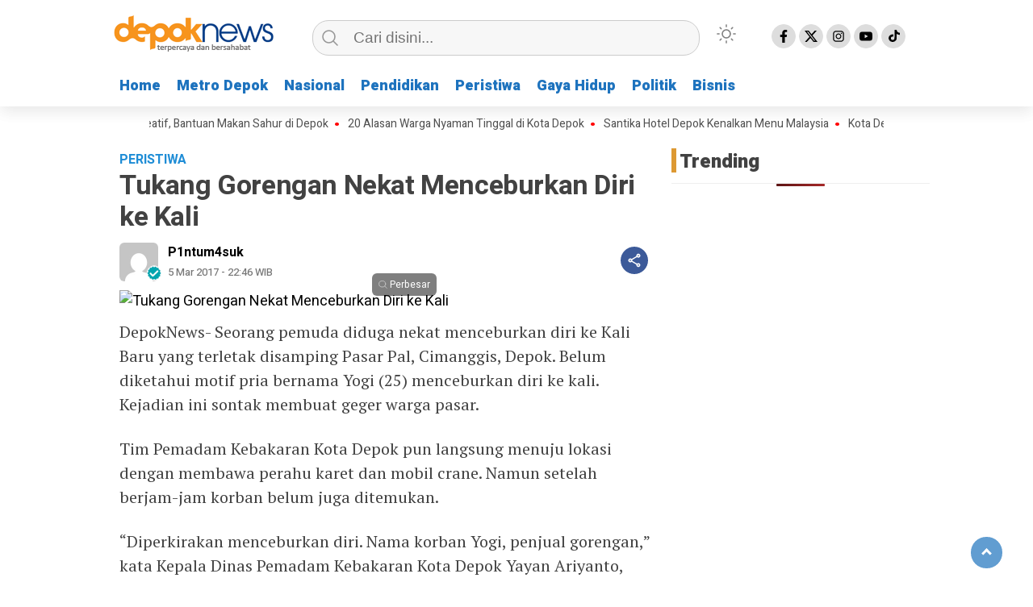

--- FILE ---
content_type: text/html; charset=UTF-8
request_url: https://depoknews.id/tukang-gorengan-nekat-menceburkan-diri-ke-kali/?noamp=mobile
body_size: 15227
content:
<!doctype html>
<html class="no-js" lang="en-US" prefix="og: http://ogp.me/ns# article: http://ogp.me/ns/article#" >
<head>
     <meta charset="UTF-8">  
     <link href="http://gmpg.org/xfn/11" rel="profile">
     <link href="https://depoknews.id/xmlrpc.php" rel="pingback">
     <meta http-equiv="x-ua-compatible" content="ie=edge">
     <meta content="width=device-width, initial-scale=1" name="viewport">
	 <meta name='robots' content='noindex, follow' />

	<!-- This site is optimized with the Yoast SEO plugin v26.4 - https://yoast.com/wordpress/plugins/seo/ -->
	<title>Tukang Gorengan Nekat Menceburkan Diri ke Kali - Depok News</title>
	<meta property="og:locale" content="en_US" />
	<meta property="og:type" content="article" />
	<meta property="og:title" content="Tukang Gorengan Nekat Menceburkan Diri ke Kali - Depok News" />
	<meta property="og:description" content="DepokNews- Seorang pemuda diduga nekat menceburkan diri ke Kali Baru yang terletak disamping Pasar Pal,..." />
	<meta property="og:url" content="https://depoknews.id/tukang-gorengan-nekat-menceburkan-diri-ke-kali/" />
	<meta property="og:site_name" content="Depok News" />
	<meta property="article:publisher" content="https://www.facebook.com/depoknewsid/" />
	<meta property="article:published_time" content="2017-03-05T15:46:45+00:00" />
	<meta name="author" content="P1ntum4suk" />
	<meta name="twitter:card" content="summary_large_image" />
	<meta name="twitter:label1" content="Written by" />
	<meta name="twitter:data1" content="P1ntum4suk" />
	<meta name="twitter:label2" content="Est. reading time" />
	<meta name="twitter:data2" content="1 minute" />
	<script type="application/ld+json" class="yoast-schema-graph">{"@context":"https://schema.org","@graph":[{"@type":"Article","@id":"https://depoknews.id/tukang-gorengan-nekat-menceburkan-diri-ke-kali/#article","isPartOf":{"@id":"https://depoknews.id/tukang-gorengan-nekat-menceburkan-diri-ke-kali/"},"author":{"name":"P1ntum4suk","@id":"https://depoknews.id/#/schema/person/0311c5c553e3888f7bb6e5240804ded0"},"headline":"Tukang Gorengan Nekat Menceburkan Diri ke Kali","datePublished":"2017-03-05T15:46:45+00:00","mainEntityOfPage":{"@id":"https://depoknews.id/tukang-gorengan-nekat-menceburkan-diri-ke-kali/"},"wordCount":137,"publisher":{"@id":"https://depoknews.id/#organization"},"image":{"@id":"https://depoknews.id/tukang-gorengan-nekat-menceburkan-diri-ke-kali/#primaryimage"},"thumbnailUrl":"","articleSection":["Peristiwa"],"inLanguage":"en-US"},{"@type":"WebPage","@id":"https://depoknews.id/tukang-gorengan-nekat-menceburkan-diri-ke-kali/","url":"https://depoknews.id/tukang-gorengan-nekat-menceburkan-diri-ke-kali/","name":"Tukang Gorengan Nekat Menceburkan Diri ke Kali - Depok News","isPartOf":{"@id":"https://depoknews.id/#website"},"primaryImageOfPage":{"@id":"https://depoknews.id/tukang-gorengan-nekat-menceburkan-diri-ke-kali/#primaryimage"},"image":{"@id":"https://depoknews.id/tukang-gorengan-nekat-menceburkan-diri-ke-kali/#primaryimage"},"thumbnailUrl":"","datePublished":"2017-03-05T15:46:45+00:00","breadcrumb":{"@id":"https://depoknews.id/tukang-gorengan-nekat-menceburkan-diri-ke-kali/#breadcrumb"},"inLanguage":"en-US","potentialAction":[{"@type":"ReadAction","target":["https://depoknews.id/tukang-gorengan-nekat-menceburkan-diri-ke-kali/"]}]},{"@type":"ImageObject","inLanguage":"en-US","@id":"https://depoknews.id/tukang-gorengan-nekat-menceburkan-diri-ke-kali/#primaryimage","url":"","contentUrl":""},{"@type":"BreadcrumbList","@id":"https://depoknews.id/tukang-gorengan-nekat-menceburkan-diri-ke-kali/#breadcrumb","itemListElement":[{"@type":"ListItem","position":1,"name":"Home","item":"https://depoknews.id/"},{"@type":"ListItem","position":2,"name":"Tukang Gorengan Nekat Menceburkan Diri ke Kali"}]},{"@type":"WebSite","@id":"https://depoknews.id/#website","url":"https://depoknews.id/","name":"Depok News","description":"terpercaya dan bersahabat","publisher":{"@id":"https://depoknews.id/#organization"},"potentialAction":[{"@type":"SearchAction","target":{"@type":"EntryPoint","urlTemplate":"https://depoknews.id/?s={search_term_string}"},"query-input":{"@type":"PropertyValueSpecification","valueRequired":true,"valueName":"search_term_string"}}],"inLanguage":"en-US"},{"@type":"Organization","@id":"https://depoknews.id/#organization","name":"Depok News","url":"https://depoknews.id/","logo":{"@type":"ImageObject","inLanguage":"en-US","@id":"https://depoknews.id/#/schema/logo/image/","url":"https://depoknews.id/wp-content/uploads/2024/09/Depok-news-2.png","contentUrl":"https://depoknews.id/wp-content/uploads/2024/09/Depok-news-2.png","width":208,"height":61,"caption":"Depok News"},"image":{"@id":"https://depoknews.id/#/schema/logo/image/"},"sameAs":["https://www.facebook.com/depoknewsid/"]},{"@type":"Person","@id":"https://depoknews.id/#/schema/person/0311c5c553e3888f7bb6e5240804ded0","name":"P1ntum4suk","image":{"@type":"ImageObject","inLanguage":"en-US","@id":"https://depoknews.id/#/schema/person/image/","url":"https://secure.gravatar.com/avatar/911d445a940713ca899887e35226c84b2d24c01c430e22cf1b9f2f0d6ebbb862?s=96&d=mm&r=g","contentUrl":"https://secure.gravatar.com/avatar/911d445a940713ca899887e35226c84b2d24c01c430e22cf1b9f2f0d6ebbb862?s=96&d=mm&r=g","caption":"P1ntum4suk"},"url":"https://depoknews.id/author/p1ntum4suk/"}]}</script>
	<!-- / Yoast SEO plugin. -->


<link rel='dns-prefetch' href='//cdnjs.cloudflare.com' />
<link rel="alternate" type="application/rss+xml" title="Depok News &raquo; Feed" href="https://depoknews.id/feed/" />
<link rel="alternate" type="application/rss+xml" title="Depok News &raquo; Comments Feed" href="https://depoknews.id/comments/feed/" />
<link rel="alternate" title="oEmbed (JSON)" type="application/json+oembed" href="https://depoknews.id/wp-json/oembed/1.0/embed?url=https%3A%2F%2Fdepoknews.id%2Ftukang-gorengan-nekat-menceburkan-diri-ke-kali%2F" />
<link rel="alternate" title="oEmbed (XML)" type="text/xml+oembed" href="https://depoknews.id/wp-json/oembed/1.0/embed?url=https%3A%2F%2Fdepoknews.id%2Ftukang-gorengan-nekat-menceburkan-diri-ke-kali%2F&#038;format=xml" />
<style id='wp-img-auto-sizes-contain-inline-css' type='text/css'>
img:is([sizes=auto i],[sizes^="auto," i]){contain-intrinsic-size:3000px 1500px}
/*# sourceURL=wp-img-auto-sizes-contain-inline-css */
</style>
<style id='wp-emoji-styles-inline-css' type='text/css'>

	img.wp-smiley, img.emoji {
		display: inline !important;
		border: none !important;
		box-shadow: none !important;
		height: 1em !important;
		width: 1em !important;
		margin: 0 0.07em !important;
		vertical-align: -0.1em !important;
		background: none !important;
		padding: 0 !important;
	}
/*# sourceURL=wp-emoji-styles-inline-css */
</style>
<style id='classic-theme-styles-inline-css' type='text/css'>
/*! This file is auto-generated */
.wp-block-button__link{color:#fff;background-color:#32373c;border-radius:9999px;box-shadow:none;text-decoration:none;padding:calc(.667em + 2px) calc(1.333em + 2px);font-size:1.125em}.wp-block-file__button{background:#32373c;color:#fff;text-decoration:none}
/*# sourceURL=/wp-includes/css/classic-themes.min.css */
</style>
<link rel='stylesheet' id='lbwps-styles-photoswipe5-main-css' href='https://depoknews.id/wp-content/plugins/lightbox-photoswipe/assets/ps5/styles/main.css?ver=5.7.3'  media='all' />
<link rel='stylesheet' id='wordpress-popular-posts-css-css' href='https://depoknews.id/wp-content/plugins/wordpress-popular-posts/assets/css/wpp.css?ver=6.4.2'  media='all' />
<link rel='stylesheet' id='styleku-css' href='https://depoknews.id/wp-content/themes/kibaran/style.css?ver=2.7.5'  media='all' />
<link rel='stylesheet' id='owlcss-css' href='https://depoknews.id/wp-content/themes/kibaran/css/owl.carousel.min.css?ver=2.7.5'  media='all' />
<link rel='stylesheet' id='lightslidercss-css' href='https://depoknews.id/wp-content/themes/kibaran/css/lightslider.min.css?ver=1.1'  media='all' />
<link rel='stylesheet' id='font-awesome-css' href='https://cdnjs.cloudflare.com/ajax/libs/font-awesome/6.0.0-beta3/css/all.min.css?ver=6.9'  media='all' />
<script  src="https://depoknews.id/?bac82f2740ccec912baf34ab22740087&amp;ver=6.9" id="bac82f2740ccec912baf34ab22740087-js"></script>
<script type="application/json" id="wpp-json">

{"sampling_active":0,"sampling_rate":100,"ajax_url":"https:\/\/depoknews.id\/wp-json\/wordpress-popular-posts\/v1\/popular-posts","api_url":"https:\/\/depoknews.id\/wp-json\/wordpress-popular-posts","ID":105467,"token":"4f6c51e7b3","lang":0,"debug":0}
//# sourceURL=wpp-json

</script>
<script  src="https://depoknews.id/wp-content/plugins/wordpress-popular-posts/assets/js/wpp.min.js?ver=6.4.2" id="wpp-js-js"></script>
<script  src="https://depoknews.id/wp-includes/js/jquery/jquery.min.js?ver=3.7.1" id="jquery-core-js"></script>
<script  src="https://depoknews.id/wp-content/themes/kibaran/js/owl.carousel.min.js?ver=1" id="owljs-js"></script>
<script  src="https://depoknews.id/wp-content/themes/kibaran/js/readingtime.js?ver=1" id="readingtime-js"></script>
<script  src="https://depoknews.id/wp-content/themes/kibaran/js/jquery.marquee.min.js?ver=1" id="script-marquee-js"></script>
<script  src="https://depoknews.id/wp-content/themes/kibaran/js/lightslider.min.js?ver=6.9" id="lightslider-js"></script>
<script  src="https://depoknews.id/wp-content/themes/kibaran/js/clipboard.min.js?ver=6.9" id="clipboardjs-js"></script>
<link rel="https://api.w.org/" href="https://depoknews.id/wp-json/" /><link rel="alternate" title="JSON" type="application/json" href="https://depoknews.id/wp-json/wp/v2/posts/105467" /><link rel="EditURI" type="application/rsd+xml" title="RSD" href="https://depoknews.id/xmlrpc.php?rsd" />
<meta name="generator" content="WordPress 6.9" />
<link rel='shortlink' href='https://depoknews.id/?p=105467' />
<meta property="fb:app_id" content=""/><meta property="og:title" name="og:title" content="Tukang Gorengan Nekat Menceburkan Diri ke Kali" />
<meta property="og:type" name="og:type" content="article" />
<meta property="og:url" name="og:url" content="https://depoknews.id/tukang-gorengan-nekat-menceburkan-diri-ke-kali/" />
<meta property="og:description" name="og:description" content="DepokNews- Seorang pemuda diduga nekat menceburkan diri ke Kali Baru yang terletak disamping Pasar Pal,..." />
<meta property="og:locale" name="og:locale" content="en_US" />
<meta property="og:site_name" name="og:site_name" content="Depok News" />
<meta property="twitter:card" name="twitter:card" content="summary_large_image" />
<meta property="article:section" name="article:section" content="Peristiwa" />
<meta property="article:published_time" name="article:published_time" content="2017-03-05T22:46:45+07:00" />
<meta property="article:modified_time" name="article:modified_time" content="2017-03-05T22:46:45+07:00" />
<meta property="article:author" name="article:author" content="https://depoknews.id/author/p1ntum4suk/" />
            <style id="wpp-loading-animation-styles">@-webkit-keyframes bgslide{from{background-position-x:0}to{background-position-x:-200%}}@keyframes bgslide{from{background-position-x:0}to{background-position-x:-200%}}.wpp-widget-placeholder,.wpp-widget-block-placeholder,.wpp-shortcode-placeholder{margin:0 auto;width:60px;height:3px;background:#dd3737;background:linear-gradient(90deg,#dd3737 0%,#571313 10%,#dd3737 100%);background-size:200% auto;border-radius:3px;-webkit-animation:bgslide 1s infinite linear;animation:bgslide 1s infinite linear}</style>
                <style type="text/css" id="custom-theme-css">
    :root {
          --themecolor: #1e73be;
                  --sidemenubackg: #ffffff;
                  --menuutama1: #1e73be;
                      --listmenu: #db6d0d;
                      --warnascrolltop: #1e73be;
                  --ornament1: #dd9933;
              --ornament2: #1e73be;
              --warnatombol: #1e73be;
        }
    [data-theme=dark] {
        --iconbackgfooter:  #ddd;
        --warnaheader: #0C0D0D;
        --warnabackgroundbody: #0C0D0D;
        --sidemenubackg: #181A1B;
        --iconbackg:  #ddd;
        --menuutama1: #DAD9D8;
        --listmenu:  #D13438;
        --warnabackgroundfooter: #181A1B;
    }
    </style>
<link rel="icon" href="https://depoknews.id/wp-content/uploads/2022/07/cropped-cropped-logo-depok-news-baru-ok1-32x32.png" sizes="32x32" />
<link rel="icon" href="https://depoknews.id/wp-content/uploads/2022/07/cropped-cropped-logo-depok-news-baru-ok1-192x192.png" sizes="192x192" />
<link rel="apple-touch-icon" href="https://depoknews.id/wp-content/uploads/2022/07/cropped-cropped-logo-depok-news-baru-ok1-180x180.png" />
<meta name="msapplication-TileImage" content="https://depoknews.id/wp-content/uploads/2022/07/cropped-cropped-logo-depok-news-baru-ok1-270x270.png" />
	 <meta content='#1e73be' name='theme-color'/> 
	    <style>
	        .logged-in header{
            top: 0 !important;
        }
			
	
					
			
	
			
				@media screen and (max-width: 750px) { #sidebar-right { display: none } }

		</style>
		
<style id='global-styles-inline-css' type='text/css'>
:root{--wp--preset--aspect-ratio--square: 1;--wp--preset--aspect-ratio--4-3: 4/3;--wp--preset--aspect-ratio--3-4: 3/4;--wp--preset--aspect-ratio--3-2: 3/2;--wp--preset--aspect-ratio--2-3: 2/3;--wp--preset--aspect-ratio--16-9: 16/9;--wp--preset--aspect-ratio--9-16: 9/16;--wp--preset--color--black: #000000;--wp--preset--color--cyan-bluish-gray: #abb8c3;--wp--preset--color--white: #ffffff;--wp--preset--color--pale-pink: #f78da7;--wp--preset--color--vivid-red: #cf2e2e;--wp--preset--color--luminous-vivid-orange: #ff6900;--wp--preset--color--luminous-vivid-amber: #fcb900;--wp--preset--color--light-green-cyan: #7bdcb5;--wp--preset--color--vivid-green-cyan: #00d084;--wp--preset--color--pale-cyan-blue: #8ed1fc;--wp--preset--color--vivid-cyan-blue: #0693e3;--wp--preset--color--vivid-purple: #9b51e0;--wp--preset--gradient--vivid-cyan-blue-to-vivid-purple: linear-gradient(135deg,rgb(6,147,227) 0%,rgb(155,81,224) 100%);--wp--preset--gradient--light-green-cyan-to-vivid-green-cyan: linear-gradient(135deg,rgb(122,220,180) 0%,rgb(0,208,130) 100%);--wp--preset--gradient--luminous-vivid-amber-to-luminous-vivid-orange: linear-gradient(135deg,rgb(252,185,0) 0%,rgb(255,105,0) 100%);--wp--preset--gradient--luminous-vivid-orange-to-vivid-red: linear-gradient(135deg,rgb(255,105,0) 0%,rgb(207,46,46) 100%);--wp--preset--gradient--very-light-gray-to-cyan-bluish-gray: linear-gradient(135deg,rgb(238,238,238) 0%,rgb(169,184,195) 100%);--wp--preset--gradient--cool-to-warm-spectrum: linear-gradient(135deg,rgb(74,234,220) 0%,rgb(151,120,209) 20%,rgb(207,42,186) 40%,rgb(238,44,130) 60%,rgb(251,105,98) 80%,rgb(254,248,76) 100%);--wp--preset--gradient--blush-light-purple: linear-gradient(135deg,rgb(255,206,236) 0%,rgb(152,150,240) 100%);--wp--preset--gradient--blush-bordeaux: linear-gradient(135deg,rgb(254,205,165) 0%,rgb(254,45,45) 50%,rgb(107,0,62) 100%);--wp--preset--gradient--luminous-dusk: linear-gradient(135deg,rgb(255,203,112) 0%,rgb(199,81,192) 50%,rgb(65,88,208) 100%);--wp--preset--gradient--pale-ocean: linear-gradient(135deg,rgb(255,245,203) 0%,rgb(182,227,212) 50%,rgb(51,167,181) 100%);--wp--preset--gradient--electric-grass: linear-gradient(135deg,rgb(202,248,128) 0%,rgb(113,206,126) 100%);--wp--preset--gradient--midnight: linear-gradient(135deg,rgb(2,3,129) 0%,rgb(40,116,252) 100%);--wp--preset--font-size--small: 13px;--wp--preset--font-size--medium: 20px;--wp--preset--font-size--large: 36px;--wp--preset--font-size--x-large: 42px;--wp--preset--spacing--20: 0.44rem;--wp--preset--spacing--30: 0.67rem;--wp--preset--spacing--40: 1rem;--wp--preset--spacing--50: 1.5rem;--wp--preset--spacing--60: 2.25rem;--wp--preset--spacing--70: 3.38rem;--wp--preset--spacing--80: 5.06rem;--wp--preset--shadow--natural: 6px 6px 9px rgba(0, 0, 0, 0.2);--wp--preset--shadow--deep: 12px 12px 50px rgba(0, 0, 0, 0.4);--wp--preset--shadow--sharp: 6px 6px 0px rgba(0, 0, 0, 0.2);--wp--preset--shadow--outlined: 6px 6px 0px -3px rgb(255, 255, 255), 6px 6px rgb(0, 0, 0);--wp--preset--shadow--crisp: 6px 6px 0px rgb(0, 0, 0);}:where(.is-layout-flex){gap: 0.5em;}:where(.is-layout-grid){gap: 0.5em;}body .is-layout-flex{display: flex;}.is-layout-flex{flex-wrap: wrap;align-items: center;}.is-layout-flex > :is(*, div){margin: 0;}body .is-layout-grid{display: grid;}.is-layout-grid > :is(*, div){margin: 0;}:where(.wp-block-columns.is-layout-flex){gap: 2em;}:where(.wp-block-columns.is-layout-grid){gap: 2em;}:where(.wp-block-post-template.is-layout-flex){gap: 1.25em;}:where(.wp-block-post-template.is-layout-grid){gap: 1.25em;}.has-black-color{color: var(--wp--preset--color--black) !important;}.has-cyan-bluish-gray-color{color: var(--wp--preset--color--cyan-bluish-gray) !important;}.has-white-color{color: var(--wp--preset--color--white) !important;}.has-pale-pink-color{color: var(--wp--preset--color--pale-pink) !important;}.has-vivid-red-color{color: var(--wp--preset--color--vivid-red) !important;}.has-luminous-vivid-orange-color{color: var(--wp--preset--color--luminous-vivid-orange) !important;}.has-luminous-vivid-amber-color{color: var(--wp--preset--color--luminous-vivid-amber) !important;}.has-light-green-cyan-color{color: var(--wp--preset--color--light-green-cyan) !important;}.has-vivid-green-cyan-color{color: var(--wp--preset--color--vivid-green-cyan) !important;}.has-pale-cyan-blue-color{color: var(--wp--preset--color--pale-cyan-blue) !important;}.has-vivid-cyan-blue-color{color: var(--wp--preset--color--vivid-cyan-blue) !important;}.has-vivid-purple-color{color: var(--wp--preset--color--vivid-purple) !important;}.has-black-background-color{background-color: var(--wp--preset--color--black) !important;}.has-cyan-bluish-gray-background-color{background-color: var(--wp--preset--color--cyan-bluish-gray) !important;}.has-white-background-color{background-color: var(--wp--preset--color--white) !important;}.has-pale-pink-background-color{background-color: var(--wp--preset--color--pale-pink) !important;}.has-vivid-red-background-color{background-color: var(--wp--preset--color--vivid-red) !important;}.has-luminous-vivid-orange-background-color{background-color: var(--wp--preset--color--luminous-vivid-orange) !important;}.has-luminous-vivid-amber-background-color{background-color: var(--wp--preset--color--luminous-vivid-amber) !important;}.has-light-green-cyan-background-color{background-color: var(--wp--preset--color--light-green-cyan) !important;}.has-vivid-green-cyan-background-color{background-color: var(--wp--preset--color--vivid-green-cyan) !important;}.has-pale-cyan-blue-background-color{background-color: var(--wp--preset--color--pale-cyan-blue) !important;}.has-vivid-cyan-blue-background-color{background-color: var(--wp--preset--color--vivid-cyan-blue) !important;}.has-vivid-purple-background-color{background-color: var(--wp--preset--color--vivid-purple) !important;}.has-black-border-color{border-color: var(--wp--preset--color--black) !important;}.has-cyan-bluish-gray-border-color{border-color: var(--wp--preset--color--cyan-bluish-gray) !important;}.has-white-border-color{border-color: var(--wp--preset--color--white) !important;}.has-pale-pink-border-color{border-color: var(--wp--preset--color--pale-pink) !important;}.has-vivid-red-border-color{border-color: var(--wp--preset--color--vivid-red) !important;}.has-luminous-vivid-orange-border-color{border-color: var(--wp--preset--color--luminous-vivid-orange) !important;}.has-luminous-vivid-amber-border-color{border-color: var(--wp--preset--color--luminous-vivid-amber) !important;}.has-light-green-cyan-border-color{border-color: var(--wp--preset--color--light-green-cyan) !important;}.has-vivid-green-cyan-border-color{border-color: var(--wp--preset--color--vivid-green-cyan) !important;}.has-pale-cyan-blue-border-color{border-color: var(--wp--preset--color--pale-cyan-blue) !important;}.has-vivid-cyan-blue-border-color{border-color: var(--wp--preset--color--vivid-cyan-blue) !important;}.has-vivid-purple-border-color{border-color: var(--wp--preset--color--vivid-purple) !important;}.has-vivid-cyan-blue-to-vivid-purple-gradient-background{background: var(--wp--preset--gradient--vivid-cyan-blue-to-vivid-purple) !important;}.has-light-green-cyan-to-vivid-green-cyan-gradient-background{background: var(--wp--preset--gradient--light-green-cyan-to-vivid-green-cyan) !important;}.has-luminous-vivid-amber-to-luminous-vivid-orange-gradient-background{background: var(--wp--preset--gradient--luminous-vivid-amber-to-luminous-vivid-orange) !important;}.has-luminous-vivid-orange-to-vivid-red-gradient-background{background: var(--wp--preset--gradient--luminous-vivid-orange-to-vivid-red) !important;}.has-very-light-gray-to-cyan-bluish-gray-gradient-background{background: var(--wp--preset--gradient--very-light-gray-to-cyan-bluish-gray) !important;}.has-cool-to-warm-spectrum-gradient-background{background: var(--wp--preset--gradient--cool-to-warm-spectrum) !important;}.has-blush-light-purple-gradient-background{background: var(--wp--preset--gradient--blush-light-purple) !important;}.has-blush-bordeaux-gradient-background{background: var(--wp--preset--gradient--blush-bordeaux) !important;}.has-luminous-dusk-gradient-background{background: var(--wp--preset--gradient--luminous-dusk) !important;}.has-pale-ocean-gradient-background{background: var(--wp--preset--gradient--pale-ocean) !important;}.has-electric-grass-gradient-background{background: var(--wp--preset--gradient--electric-grass) !important;}.has-midnight-gradient-background{background: var(--wp--preset--gradient--midnight) !important;}.has-small-font-size{font-size: var(--wp--preset--font-size--small) !important;}.has-medium-font-size{font-size: var(--wp--preset--font-size--medium) !important;}.has-large-font-size{font-size: var(--wp--preset--font-size--large) !important;}.has-x-large-font-size{font-size: var(--wp--preset--font-size--x-large) !important;}
/*# sourceURL=global-styles-inline-css */
</style>
<link rel='stylesheet' id='dashicons-css' href='https://depoknews.id/wp-includes/css/dashicons.min.css?ver=6.9'  media='all' />
<link rel='stylesheet' id='thickbox-css' href='https://depoknews.id/wp-includes/js/thickbox/thickbox.css?ver=6.9'  media='all' />
</head>
<body class="wp-singular post-template-default single single-post postid-105467 single-format-standard wp-custom-logo wp-theme-kibaran" >
	 	<script>
// Get the modal
var modal = document.getElementById('sidebar-banner-mobile-bawah');

// When the user clicks anywhere outside of the modal, close it
window.onclick = function(event) {
  if (event.target == modal) {
    modal.style.display = "none";
  }
}
</script>

<div id="sidebar-banner-mobile-bawah">
			<div>
			
		</div><!-- sidebar-banner-mobile-bawah WRAP -->
</div><!-- sidebar-banner-mobile-bawah BANNER -->	<header>
				<div class="hamburger-button">
			<p class="atas"></p>
			<p class="tengah"></p>
			<p class="bawah"></p>
		</div>
		<div class="mobile-menu-kiri-wrap">
			<p class="judul-menu">
				Menu <span class="close-button-hamburger">&#10006;</span>
			</p>
			<div class="container">
				<div class="modegelap">
					Dark Mode				</div>
  <label class="switch" for="checkbox">
    <input type="checkbox" class="tombolmodegelap" id="checkbox" />
    <div class="slider round"></div>
  </label>
			</div>
			
					
		<div class="menu-menu1-container"><ul id="menu-menu1" class="mobile-menu-kiri"><li id="menu-item-22" class="menu-item menu-item-type-custom menu-item-object-custom menu-item-home menu-item-22"><a href="https://depoknews.id/">Home</a></li>
<li id="menu-item-109742" class="menu-item menu-item-type-custom menu-item-object-custom menu-item-109742"><a href="https://depoknews.id/category/metrodepok/">Metro Depok</a></li>
<li id="menu-item-109743" class="menu-item menu-item-type-custom menu-item-object-custom menu-item-109743"><a href="https://depoknews.id/category/nasional/">Nasional</a></li>
<li id="menu-item-109744" class="menu-item menu-item-type-custom menu-item-object-custom menu-item-109744"><a href="https://depoknews.id/category/pendidikan/">Pendidikan</a></li>
<li id="menu-item-109740" class="menu-item menu-item-type-custom menu-item-object-custom menu-item-109740"><a href="https://depoknews.id/category/peristiwa/">Peristiwa</a></li>
<li id="menu-item-109741" class="menu-item menu-item-type-custom menu-item-object-custom menu-item-109741"><a href="https://depoknews.id/category/gaya-hidup/">Gaya Hidup</a></li>
<li id="menu-item-125276" class="menu-item menu-item-type-custom menu-item-object-custom menu-item-125276"><a href="https://www.depoknews.id/category/politik/">Politik</a></li>
<li id="menu-item-145697" class="menu-item menu-item-type-taxonomy menu-item-object-category menu-item-145697"><a href="https://depoknews.id/category/bisnis/">Bisnis</a></li>
</ul></div>				<p class="copyright-mobile">
					Copyright ©2026 Depok News All Rights Reserved				
			</p>
		</div>
				<div class="fixed-wrap">
	<a id="logo" href="https://depoknews.id/ " rel="home"> <img src="https://depoknews.id/wp-content/uploads/2024/09/Depok-news-2.png" alt="logo"></a>		<form method="get" id="searchform" class="searchform themeform" action="https://depoknews.id/">
  <div> <input type="text" class="search" name="s" placeholder="Cari disini..." value="" /> <input type="submit" id="searchsubmit" /></div></form>   
			<div class="containerdua">
				
  <label class="switch" for="checkbox">
    <input type="checkbox" class="tombolmodegelap" id="checkbox" />
    <div class="gelapterang"></div>
  </label>
</div>
			
	<div id="search-mobile-button">
			</div><div id="media-sosial-header">
						<a target="_blank" title="Facebook" class="fb" href="https://www.facebook.com/depoknewsid/"></a> 						<a target="_blank" title="Twitter" class="twitter" href="https://twitter.com/depoknews?lang=en"></a> 						<a target="_blank" title="Instagram" class="instagram" href="https://www.instagram.com/depoknewsid/?hl=en"></a> 						<a target="_blank" title="Youtube" class="youtube" href="https://www.youtube.com/@depoknewstv3452?app=desktop"></a> 						<a target="_blank" title="Tiktok" class="tiktok" href="https://www.tiktok.com/@depoknews"></a> 	</div><div class="clr"></div>		

		<button id="geserkiri" type="button"></button><div class="menu-menu1-container"><ul id="menu-utama" class="menu-utama"><li class="menu-item menu-item-type-custom menu-item-object-custom menu-item-home menu-item-22"><a href="https://depoknews.id/">Home</a></li>
<li class="menu-item menu-item-type-custom menu-item-object-custom menu-item-109742"><a href="https://depoknews.id/category/metrodepok/">Metro Depok</a></li>
<li class="menu-item menu-item-type-custom menu-item-object-custom menu-item-109743"><a href="https://depoknews.id/category/nasional/">Nasional</a></li>
<li class="menu-item menu-item-type-custom menu-item-object-custom menu-item-109744"><a href="https://depoknews.id/category/pendidikan/">Pendidikan</a></li>
<li class="menu-item menu-item-type-custom menu-item-object-custom menu-item-109740"><a href="https://depoknews.id/category/peristiwa/">Peristiwa</a></li>
<li class="menu-item menu-item-type-custom menu-item-object-custom menu-item-109741"><a href="https://depoknews.id/category/gaya-hidup/">Gaya Hidup</a></li>
<li class="menu-item menu-item-type-custom menu-item-object-custom menu-item-125276"><a href="https://www.depoknews.id/category/politik/">Politik</a></li>
<li class="menu-item menu-item-type-taxonomy menu-item-object-category menu-item-145697"><a href="https://depoknews.id/category/bisnis/">Bisnis</a></li>
</ul></div>			
	<script type="text/javascript">jQuery(document).ready(function ($) {
$(document).ready(function() {
  var $header = $("header"),
      $clone = $header.before($header.clone().addClass("clone"));

  $(window).on("scroll", function() {
    var fromTop = $("body").scrollTop();
    $('body').toggleClass("down", (fromTop > 200));
  });


const toggleSwitch = document.querySelector('.tombolmodegelap');
const currentTheme = localStorage.getItem('theme');

if (currentTheme) {
    document.documentElement.setAttribute('data-theme', currentTheme);
  
    if (currentTheme === 'dark') {
        toggleSwitch.checked = true;
    }
}

function switchTheme(e) {
    if (e.target.checked) {
        document.documentElement.setAttribute('data-theme', 'dark');
        localStorage.setItem('theme', 'dark');
    }
    else {        document.documentElement.setAttribute('data-theme', 'light');
          localStorage.setItem('theme', 'light');
    }    
}

toggleSwitch.addEventListener('change', switchTheme, false);

const collection = document.querySelector(".sidebar-single-wrap");
if (collection !== null) {
collection.style.top = "140px";
}
const collection2 = document.querySelector(".sidebar-category-wrap");
if (collection2 !== null) {
collection2.style.top = "140px";
}


});
});</script>
<button id="geserkanan" type="button"></button>
		</div>	
	</header>
	<div class="add-height"></div><!-- add-height -->
	<!-- marquee -->
	<div class="marquee">
			 <a href="https://depoknews.id/ide-keren-dan-kreatif-bantuan-makan-sahur-di-depok/">Ide Keren dan Kreatif, Bantuan Makan Sahur di Depok</a>   
                    	 <a href="https://depoknews.id/20-alasan-warga-nyaman-tinggal-di-kota-depok/">20 Alasan Warga Nyaman Tinggal di Kota Depok</a>   
                    	 <a href="https://depoknews.id/santika-hotel-depok-kenalkan-menu-malaysia/">Santika Hotel Depok Kenalkan Menu Malaysia</a>   
                    	 <a href="https://depoknews.id/kota-depok-masuk-zona-rawan-narkoba/">Kota Depok Masuk Zona Rawan Narkoba</a>   
                    	 <a href="https://depoknews.id/duh-ada-3700-perceraian-di-depok-selama-2016-media-sosial-menjadi-penyebab-utama/">Duh! Ada 3700 Perceraian Di Depok Selama 2016, Media Sosial Menjadi Penyebab Utama</a>   
                    		</div>  <!-- akhir div marquee -->

						
	<script>
// Get the modal
var modal = document.getElementById('sticky_ads_right');

// When the user clicks anywhere outside of the modal, close it
window.onclick = function(event) {
  if (event.target == modal) {
    modal.style.display = "none";
  }
}
</script>


<div id="sidebar-banner-160x600-kanan">

		
	<div>

			

		</div><!-- sidebar-banner-160x600-kanan WRAP -->


</div><!-- sidebar-banner-160x600-kanan BANNER -->
<script>
// Get the modal
var modal2 = document.getElementById('sticky_ads_left');

// When the user clicks anywhere outside of the modal, close it
window.onclick = function(event) {
  if (event.target == modal2) {
    modal2.style.display = "none";
  }
}
</script>


<div id="sidebar-banner-160x600-kiri">

		
	<div>

			

		</div><!-- sidebar-banner-160x600-kiri WRAP -->


</div><!-- sidebar-banner-160x600-kiri BANNER --><div id="single-wrap">
		<div class="single-article" id="post-103228" class="class-name post-103228 post type-post status-publish format-standard has-post-thumbnail hentry category-metrodepok tag-depok tag-perceraian-di-depok">
<p class="single-kategori">
Peristiwa</p>
<h1>Tukang Gorengan Nekat Menceburkan Diri ke Kali</h1>
<div class="info-post">
	<div class="info-box">
		<div class="author-box">
			<div class="author-flex">		
				<div class="author-avatar">
					<img alt='' src='https://secure.gravatar.com/avatar/911d445a940713ca899887e35226c84b2d24c01c430e22cf1b9f2f0d6ebbb862?s=96&#038;d=mm&#038;r=g' srcset='https://secure.gravatar.com/avatar/911d445a940713ca899887e35226c84b2d24c01c430e22cf1b9f2f0d6ebbb862?s=192&#038;d=mm&#038;r=g 2x' class='avatar avatar-96 photo' height='96' width='96' decoding='async'/><img src="https://depoknews.id/wp-content/themes/kibaran/images/badge-check-verify.png" class="badge-check-author" alt="badge-check">
				</div>
				<div class="author-name-box">
					<div class="author-name-flex">
						<div class="author-name">
							<a href="https://depoknews.id/author/p1ntum4suk/" title="Posts by P1ntum4suk" rel="author">P1ntum4suk</a>						</div>			
					</div>
					<div class="prop-pos">
						<time class="timepost">
		                											5 Mar 2017 															     - 																	 22:46</span>
									 WIB						</time>
					</div>
				</div>
			</div>
		</div>
		<div class="share-box">
			<div class="pjs-content-share list-right">
										<button id="share-modal" data-modal="pjs-popupwrap" aria-label="Share"><svg xmlns="http://www.w3.org/2000/svg" height="24px" viewBox="0 0 24 24" width="24px" fill="currentColor"><path d="M0 0h24v24H0V0z" fill="none"/><path d="M18 16.08c-.76 0-1.44.3-1.96.77L8.91 12.7c.05-.23.09-.46.09-.7s-.04-.47-.09-.7l7.05-4.11c.54.5 1.25.81 2.04.81 1.66 0 3-1.34 3-3s-1.34-3-3-3-3 1.34-3 3c0 .24.04.47.09.7L8.04 9.81C7.5 9.31 6.79 9 6 9c-1.66 0-3 1.34-3 3s1.34 3 3 3c.79 0 1.5-.31 2.04-.81l7.12 4.16c-.05.21-.08.43-.08.65 0 1.61 1.31 2.92 2.92 2.92s2.92-1.31 2.92-2.92c0-1.61-1.31-2.92-2.92-2.92zM18 4c.55 0 1 .45 1 1s-.45 1-1 1-1-.45-1-1 .45-1 1-1zM6 13c-.55 0-1-.45-1-1s.45-1 1-1 1 .45 1 1-.45 1-1 1zm12 7.02c-.55 0-1-.45-1-1s.45-1 1-1 1 .45 1 1-.45 1-1 1z"/></svg></button><div id="pjs-popupwrap" class="pjs-share-popup"><div class="pjs-modalbg close-modal"></div><div class="pjs-in-popup clearfix"><span class="idt-xclose close-modal">&times;</span><h4 class="main-textshare">Tukang Gorengan Nekat Menceburkan Diri ke Kali</h4><div class="content-share"><div class="second-textshare">Share this article</div><ul class="pjs-socialicon-share"><li class="facebook"><a href="https://www.facebook.com/sharer/sharer.php?u=https%3A%2F%2Fdepoknews.id%2Ftukang-gorengan-nekat-menceburkan-diri-ke-kali%2F" target="_blank" rel="nofollow" data-title="Facebook" title="Facebook"><svg xmlns="http://www.w3.org/2000/svg" width="0.63em" height="1em" viewBox="0 0 320 512"><path fill="currentColor" d="m279.14 288l14.22-92.66h-88.91v-60.13c0-25.35 12.42-50.06 52.24-50.06h40.42V6.26S260.43 0 225.36 0c-73.22 0-121.08 44.38-121.08 124.72v70.62H22.89V288h81.39v224h100.17V288z"/></svg></a></li><li class="twitter"><a href="https://twitter.com/intent/tweet?url=https%3A%2F%2Fdepoknews.id%2Ftukang-gorengan-nekat-menceburkan-diri-ke-kali%2F&amp;text=Tukang%20Gorengan%20Nekat%20Menceburkan%20Diri%20ke%20Kali" target="_blank" rel="nofollow" data-title="Twitter" title="Twitter"><svg xmlns="http://www.w3.org/2000/svg" width="24" height="24" viewBox="0 0 24 24"><path fill="currentColor" d="M18.205 2.25h3.308l-7.227 8.26l8.502 11.24H16.13l-5.214-6.817L4.95 21.75H1.64l7.73-8.835L1.215 2.25H8.04l4.713 6.231l5.45-6.231Zm-1.161 17.52h1.833L7.045 4.126H5.078L17.044 19.77Z"/></svg></a></li><li class="telegram"><a href="https://t.me/share/url?url=https%3A%2F%2Fdepoknews.id%2Ftukang-gorengan-nekat-menceburkan-diri-ke-kali%2F&amp;text=Tukang%20Gorengan%20Nekat%20Menceburkan%20Diri%20ke%20Kali" target="_blank" rel="nofollow" data-title="Telegram" title="Telegram"><svg xmlns="http://www.w3.org/2000/svg" width="0.88em" height="1em" viewBox="0 0 448 512"><path fill="currentColor" d="m446.7 98.6l-67.6 318.8c-5.1 22.5-18.4 28.1-37.3 17.5l-103-75.9l-49.7 47.8c-5.5 5.5-10.1 10.1-20.7 10.1l7.4-104.9l190.9-172.5c8.3-7.4-1.8-11.5-12.9-4.1L117.8 284L16.2 252.2c-22.1-6.9-22.5-22.1 4.6-32.7L418.2 66.4c18.4-6.9 34.5 4.1 28.5 32.2z"/></svg></a></li><li class="pinterest"><a href="https://pinterest.com/pin/create/button/?url=https%3A%2F%2Fdepoknews.id%2Ftukang-gorengan-nekat-menceburkan-diri-ke-kali%2F&amp;desciption=Tukang%20Gorengan%20Nekat%20Menceburkan%20Diri%20ke%20Kali&amp;media=" target="_blank" rel="nofollow" data-title="Pin" title="Pin"><svg xmlns="http://www.w3.org/2000/svg" width="24" height="24" viewBox="-4.5 -2 24 24"><path fill="currentColor" d="M6.17 13.097c-.506 2.726-1.122 5.34-2.95 6.705c-.563-4.12.829-7.215 1.475-10.5c-1.102-1.91.133-5.755 2.457-4.808c2.86 1.166-2.477 7.102 1.106 7.844c3.741.774 5.269-6.683 2.949-9.109C7.855-.272 1.45 3.15 2.238 8.163c.192 1.226 1.421 1.598.491 3.29C.584 10.962-.056 9.22.027 6.897C.159 3.097 3.344.435 6.538.067c4.04-.466 7.831 1.527 8.354 5.44c.59 4.416-1.823 9.2-6.142 8.855c-1.171-.093-1.663-.69-2.58-1.265z"/></svg></a></li><li class="whatsapp"><a href="https://api.whatsapp.com/send?text=Tukang%20Gorengan%20Nekat%20Menceburkan%20Diri%20ke%20Kali https%3A%2F%2Fdepoknews.id%2Ftukang-gorengan-nekat-menceburkan-diri-ke-kali%2F" target="_blank" rel="nofollow" data-title="WhatsApp" title="WhatsApp"><svg xmlns="http://www.w3.org/2000/svg" width="0.88em" height="1em" viewBox="0 0 448 512"><path fill="currentColor" d="M380.9 97.1C339 55.1 283.2 32 223.9 32c-122.4 0-222 99.6-222 222c0 39.1 10.2 77.3 29.6 111L0 480l117.7-30.9c32.4 17.7 68.9 27 106.1 27h.1c122.3 0 224.1-99.6 224.1-222c0-59.3-25.2-115-67.1-157zm-157 341.6c-33.2 0-65.7-8.9-94-25.7l-6.7-4l-69.8 18.3L72 359.2l-4.4-7c-18.5-29.4-28.2-63.3-28.2-98.2c0-101.7 82.8-184.5 184.6-184.5c49.3 0 95.6 19.2 130.4 54.1c34.8 34.9 56.2 81.2 56.1 130.5c0 101.8-84.9 184.6-186.6 184.6zm101.2-138.2c-5.5-2.8-32.8-16.2-37.9-18c-5.1-1.9-8.8-2.8-12.5 2.8c-3.7 5.6-14.3 18-17.6 21.8c-3.2 3.7-6.5 4.2-12 1.4c-32.6-16.3-54-29.1-75.5-66c-5.7-9.8 5.7-9.1 16.3-30.3c1.8-3.7.9-6.9-.5-9.7c-1.4-2.8-12.5-30.1-17.1-41.2c-4.5-10.8-9.1-9.3-12.5-9.5c-3.2-.2-6.9-.2-10.6-.2c-3.7 0-9.7 1.4-14.8 6.9c-5.1 5.6-19.4 19-19.4 46.3c0 27.3 19.9 53.7 22.6 57.4c2.8 3.7 39.1 59.7 94.8 83.8c35.2 15.2 49 16.5 66.6 13.9c10.7-1.6 32.8-13.4 37.4-26.4c4.6-13 4.6-24.1 3.2-26.4c-1.3-2.5-5-3.9-10.5-6.6z"/></svg></a></li><li class="copas"><a class="copas" data-clipboard-text="https://depoknews.id/tukang-gorengan-nekat-menceburkan-diri-ke-kali/" onclick="copaslink()" title="Copy Link"><img src="https://depoknews.id/wp-content/themes/kibaran/images/copas.png" /></a></li></ul></div></div></div>			</div>
		</div>
	</div>
	<div class="clr"></div>
</div>
	                <p class="single-photo-wrap"> <a href=""><img class="foto-utama" src="" alt="
					Tukang Gorengan Nekat Menceburkan Diri ke Kali">
			<span class="perbesar">Perbesar</span></a></p>
				
<div class="sidebar-banner-bawah-tombol-share-post-wrap"></div>
<div class="single-article-text">
	<p dir="ltr">DepokNews- Seorang pemuda diduga nekat menceburkan diri ke Kali Baru yang terletak disamping Pasar Pal, Cimanggis, Depok. Belum diketahui motif pria bernama Yogi (25) menceburkan diri ke kali. Kejadian ini sontak membuat geger warga pasar.</p>
<p dir="ltr">Tim Pemadam Kebakaran Kota Depok pun langsung menuju lokasi dengan membawa perahu karet dan mobil crane. Namun setelah berjam-jam korban belum juga ditemukan.</p>
<p dir="ltr">&#8220;Diperkirakan menceburkan diri. Nama korban Yogi, penjual gorengan,&#8221; kata Kepala Dinas Pemadam Kebakaran Kota Depok Yayan Ariyanto, Minggu (5/3/2017).</p>
<p dir="ltr">Pihaknya bersama Tim Gegana Brimob sudah menyisiri area kali. Namun hingga jarak tertentu tidak ditemukan jasadnya. Akhirnya pencarian dihentikan karena debit air sangat deras.</p>
<p dir="ltr">&#8220;Untuk sementara dihentikan karena gelap dan arus deras,&#8221; ungkapnya.</p>
<p dir="ltr">Tim gabungan juga melakukan penyisiran didarat. Setiap bendungan yang dilalui Kali Baru disisir oleh tim gabungan.</p>
<p dir="ltr">&#8220;Selanjutnya dilakukan besok pagi,&#8221; pungkasnya.(mia)</p>
<div id="wpdevar_comment_2" style="width:100%;text-align:left;">
		<span style="padding: 10px;font-size:20px;font-family:Times New Roman,Times,Serif,Georgia;color:#000000;">Facebook Comments Box</span>
		<div class="fb-comments" data-href="https://depoknews.id/tukang-gorengan-nekat-menceburkan-diri-ke-kali/" data-order-by="social" data-numposts="7" data-width="100%" style="display:block;"></div></div><style>#wpdevar_comment_2 span,#wpdevar_comment_2 iframe{width:100% !important;} #wpdevar_comment_2 iframe{max-height: 100% !important;}</style></p></p></div>
		
<div class="clr"></div>
 

<div class="clr"></div>
<div id="single-social-share-wrap">
	<a class="fb" href="https://www.facebook.com/sharer/sharer.php?u=https%3A%2F%2Fdepoknews.id%2Ftukang-gorengan-nekat-menceburkan-diri-ke-kali%2F" onclick="window.open(this.href,'window','width=640,height=480,resizable,scrollbars,toolbar,menubar');return false;"><img src="https://depoknews.id/wp-content/themes/kibaran/images/facebook.png" title="Facebook" /></a>
	<a class="twitter" href="https://twitter.com/intent/tweet?url=https%3A%2F%2Fdepoknews.id%2Ftukang-gorengan-nekat-menceburkan-diri-ke-kali%2F&amp;text=Tukang%20Gorengan%20Nekat%20Menceburkan%20Diri%20ke%20Kali" onclick="window.open(this.href,'window','width=640,height=480,resizable,scrollbars,toolbar,menubar') ;return false;"><img src="https://depoknews.id/wp-content/themes/kibaran/images/twitter-x-white.png" title="Twitter" /></a>
	<a class="telegram" href="https://t.me/share/url?url=https%3A%2F%2Fdepoknews.id%2Ftukang-gorengan-nekat-menceburkan-diri-ke-kali%2F&amp;text=Tukang%20Gorengan%20Nekat%20Menceburkan%20Diri%20ke%20Kali" onclick="window.open(this.href,'window','width=640,height=480,resizable,scrollbars,toolbar,menubar') ;return false;"><img src="https://depoknews.id/wp-content/themes/kibaran/images/telegram.png" title="Telegram" /></a>
	<a class="pinterest" href="https://pinterest.com/pin/create/button/?url=https%3A%2F%2Fdepoknews.id%2Ftukang-gorengan-nekat-menceburkan-diri-ke-kali%2F&amp;desciption=Tukang%20Gorengan%20Nekat%20Menceburkan%20Diri%20ke%20Kali&amp;media=" onclick="window.open(this.href,'window','width=640,height=480,resizable,scrollbars,toolbar,menubar') ;return false;"><img src="https://depoknews.id/wp-content/themes/kibaran/images/pinterest.png" title="Pin" /></a>
	<a class="whatsapp" href="https://api.whatsapp.com/send?text=Tukang%20Gorengan%20Nekat%20Menceburkan%20Diri%20ke%20Kali https%3A%2F%2Fdepoknews.id%2Ftukang-gorengan-nekat-menceburkan-diri-ke-kali%2F" onclick="window.open(this.href,'window','width=640,height=480,resizable,scrollbars,toolbar,menubar') ;return false;"><img src="https://depoknews.id/wp-content/themes/kibaran/images/whatsapp.png" title="WhatsApp" /></a>
	<a class="copas" data-clipboard-text="https://depoknews.id/tukang-gorengan-nekat-menceburkan-diri-ke-kali/" onclick="copaslink()"><img src="https://depoknews.id/wp-content/themes/kibaran/images/copas.png" title="Copy Link"/></a>
</div><!-- akhir single social share wrap -->
<div class="clr"></div>

<div id="sidebar-banner-bawah-tombol-share-post">

		
	<div>

			

		</div><!-- sidebar-bawah-tombol-share-post WRAP -->


</div><!-- sidebar-bawah-tombol-share-post BANNER -->

 <div id="comments"> <div id="comments" class="commentsArea">
</div></div>	<div class="single-judul-related-post">
		Read More	</div>
<div id="single-related-post-wrap">
<div><a href="https://depoknews.id/spion-mobil-pks-cimanggis-depok-dicuri-maling/" rel="bookmark" title="Spion Mobil PKS Cimanggis Depok Dicuri Maling">

<div class="related-post-text-wrap">
	<h2>Spion Mobil PKS Cimanggis Depok Dicuri Maling</h2>
	<p class="tanggal-related-post">9 January 2024 -  05:41 WIB	</p>
</div>

<img width="85" height="85" src="https://depoknews.id/wp-content/uploads/2024/01/IMG-20240108-WA0841-85x85.jpg" class="attachment-foto-samping-kecil size-foto-samping-kecil wp-post-image" alt="" decoding="async" srcset="https://depoknews.id/wp-content/uploads/2024/01/IMG-20240108-WA0841-85x85.jpg 85w, https://depoknews.id/wp-content/uploads/2024/01/IMG-20240108-WA0841-60x60.jpg 60w, https://depoknews.id/wp-content/uploads/2024/01/IMG-20240108-WA0841-266x266.jpg 266w" sizes="(max-width: 85px) 100vw, 85px" /> 
<div class="clr"></div></a>
<div class="clr"></div>
</div> 
<div><a href="https://depoknews.id/polres-metro-depok-berupaya-buru-pelaku-eksibisionis-di-angkot-d05/" rel="bookmark" title="Polres Metro Depok Berupaya Buru Pelaku Eksibisionis di Angkot D05">

<div class="related-post-text-wrap">
	<h2>Polres Metro Depok Berupaya Buru Pelaku Eksibisionis di Angkot D05</h2>
	<p class="tanggal-related-post">18 October 2023 -  18:20 WIB	</p>
</div>

<img width="85" height="85" src="https://depoknews.id/wp-content/uploads/2023/10/IMG-20231018-WA0785-85x85.jpg" class="attachment-foto-samping-kecil size-foto-samping-kecil wp-post-image" alt="" decoding="async" srcset="https://depoknews.id/wp-content/uploads/2023/10/IMG-20231018-WA0785-85x85.jpg 85w, https://depoknews.id/wp-content/uploads/2023/10/IMG-20231018-WA0785-60x60.jpg 60w" sizes="(max-width: 85px) 100vw, 85px" /> 
<div class="clr"></div></a>
<div class="clr"></div>
</div> 
<div><a href="https://depoknews.id/satpol-pp-kota-depok-cepat-tanggap-dalam-penertiban-pengemis-berkostum-kuntilanak-dan-pocong/" rel="bookmark" title="Satpol PP Kota Depok Cepat Tanggap dalam Penertiban Pengemis Berkostum Kuntilanak dan Pocong">

<div class="related-post-text-wrap">
	<h2>Satpol PP Kota Depok Cepat Tanggap dalam Penertiban Pengemis Berkostum Kuntilanak dan Pocong</h2>
	<p class="tanggal-related-post">16 October 2023 -  10:48 WIB	</p>
</div>

<img width="85" height="85" src="https://depoknews.id/wp-content/uploads/2023/10/IMG-20231016-WA0319-85x85.jpg" class="attachment-foto-samping-kecil size-foto-samping-kecil wp-post-image" alt="" decoding="async" srcset="https://depoknews.id/wp-content/uploads/2023/10/IMG-20231016-WA0319-85x85.jpg 85w, https://depoknews.id/wp-content/uploads/2023/10/IMG-20231016-WA0319-60x60.jpg 60w, https://depoknews.id/wp-content/uploads/2023/10/IMG-20231016-WA0319.jpg 225w" sizes="(max-width: 85px) 100vw, 85px" /> 
<div class="clr"></div></a>
<div class="clr"></div>
</div> 
<div><a href="https://depoknews.id/pelaku-pembunuhan-seorang-warga-beji-depok-berhasil-diringkus/" rel="bookmark" title="Pelaku Pembunuhan Seorang Warga Beji Depok Berhasil Diringkus">

<div class="related-post-text-wrap">
	<h2>Pelaku Pembunuhan Seorang Warga Beji Depok Berhasil Diringkus</h2>
	<p class="tanggal-related-post">8 March 2023 -  14:28 WIB	</p>
</div>

<img width="85" height="85" src="https://depoknews.id/wp-content/uploads/2023/03/IMG-20230308-WA05341-85x85.jpg" class="attachment-foto-samping-kecil size-foto-samping-kecil wp-post-image" alt="" decoding="async" srcset="https://depoknews.id/wp-content/uploads/2023/03/IMG-20230308-WA05341-85x85.jpg 85w, https://depoknews.id/wp-content/uploads/2023/03/IMG-20230308-WA05341-60x60.jpg 60w, https://depoknews.id/wp-content/uploads/2023/03/IMG-20230308-WA05341-266x266.jpg 266w" sizes="(max-width: 85px) 100vw, 85px" /> 
<div class="clr"></div></a>
<div class="clr"></div>
</div> 
<div><a href="https://depoknews.id/ular-sanca-sepanjang-2-meter-masuk-pemukiman-warga-damkar-depok-minta-warga-lapor-jika-ada-hewan-berbahaya/" rel="bookmark" title="Ular Sanca Sepanjang 2 Meter Masuk Pemukiman Warga, Damkar Depok Minta Warga Lapor Jika Ada Hewan Berbahaya">

<div class="related-post-text-wrap">
	<h2>Ular Sanca Sepanjang 2 Meter Masuk Pemukiman Warga, Damkar Depok Minta Warga Lapor Jika Ada Hewan Berbahaya</h2>
	<p class="tanggal-related-post">30 November 2022 -  19:33 WIB	</p>
</div>

<img width="85" height="85" src="https://depoknews.id/wp-content/uploads/2022/11/IMG-20221130-WA0063-85x85.jpg" class="attachment-foto-samping-kecil size-foto-samping-kecil wp-post-image" alt="" decoding="async" srcset="https://depoknews.id/wp-content/uploads/2022/11/IMG-20221130-WA0063-85x85.jpg 85w, https://depoknews.id/wp-content/uploads/2022/11/IMG-20221130-WA0063-60x60.jpg 60w, https://depoknews.id/wp-content/uploads/2022/11/IMG-20221130-WA0063-720x720.jpg 720w, https://depoknews.id/wp-content/uploads/2022/11/IMG-20221130-WA0063-266x266.jpg 266w" sizes="(max-width: 85px) 100vw, 85px" /> 
<div class="clr"></div></a>
<div class="clr"></div>
</div> 
</div><div class="sidebar-banner-bawah-tombol-share-post-wrap"></div>

<div class="single-judul-related-post">
Trending on Headline</div>
<div class="wpp-shortcode"><script type="application/json">{"title":"","limit":"5","offset":0,"range":"last30days","time_quantity":24,"time_unit":"hour","freshness":false,"order_by":"views","post_type":"post","pid":"","cat":"3","taxonomy":"category","term_id":"","author":"","shorten_title":{"active":false,"length":0,"words":false},"post-excerpt":{"active":false,"length":0,"keep_format":false,"words":false},"thumbnail":{"active":true,"build":"manual","width":"85","height":"85"},"rating":false,"stats_tag":{"comment_count":false,"views":true,"author":false,"date":{"active":"1","format":"j F Y"},"category":"1","taxonomy":{"active":false,"name":"category"}},"markup":{"custom_html":true,"wpp-start":"<ul class=\"wpp-list\">","wpp-end":"<\/ul>","title-start":"<h2>","title-end":"<\/h2>","post-html":"&lt;li&gt;{thumb} {title} &lt;div class=&quot;wpp-stats-custom&quot;&gt;&lt;\/div&gt;&lt;p class=&quot;wpp-date-custom&quot;&gt; {date} &lt;\/p&gt;&lt;\/li&gt;"},"theme":{"name":""}}</script><div class="wpp-shortcode-placeholder"></div></div>
</div><!-- akhir single-article -->
<div id="sidebar-single">
	<div class="sidebar-single-wrap">
					
<div id="wpp-2">
<h2 class="judul-sidebar-single">Trending</h2>            <div class="wpp-widget-placeholder" data-widget-id="wpp-2"></div>
            
</div>
		</div></div><!-- AKHIR SIDEBAR SINGLE --></div><!-- akhir single-wrap -->

<div class="clr"></div>
<footer>
	<div id="footer-wrap">
								<div class="logo-bawah-wrap-no-filter">
						
		<!-- <img src="https://kibaran.baturetnostudio.com/wp-content/uploads/2020/04/kibaran-logo.png" alt="logo" /> -->
		
				<a id="logo" href=" https://depoknews.id/ " rel="home"><div class="footer-image-wrap" rel="home"><img width="208" height="61" src="https://depoknews.id/wp-content/uploads/2024/09/Depok-news-2.png" class="footer-image" alt="Depok News" decoding="async" srcset="https://depoknews.id/wp-content/uploads/2024/09/Depok-news-2.png 208w, https://depoknews.id/wp-content/uploads/2024/09/Depok-news-2-205x61.png 205w" sizes="(max-width: 208px) 100vw, 208px" /></div></a>

<p>Copyright @2026 Depok News<br />All Rights Reserved</p>
			</div><!-- akhir logo bawah wrap -->
		<div class="menu-menu1-container"><ul id="menu-menu1-1" class="menu-bawah-mobile"><li class="menu-item menu-item-type-custom menu-item-object-custom menu-item-home menu-item-22"><a href="https://depoknews.id/">Home</a></li>
<li class="menu-item menu-item-type-custom menu-item-object-custom menu-item-109742"><a href="https://depoknews.id/category/metrodepok/">Metro Depok</a></li>
<li class="menu-item menu-item-type-custom menu-item-object-custom menu-item-109743"><a href="https://depoknews.id/category/nasional/">Nasional</a></li>
<li class="menu-item menu-item-type-custom menu-item-object-custom menu-item-109744"><a href="https://depoknews.id/category/pendidikan/">Pendidikan</a></li>
<li class="menu-item menu-item-type-custom menu-item-object-custom menu-item-109740"><a href="https://depoknews.id/category/peristiwa/">Peristiwa</a></li>
<li class="menu-item menu-item-type-custom menu-item-object-custom menu-item-109741"><a href="https://depoknews.id/category/gaya-hidup/">Gaya Hidup</a></li>
<li class="menu-item menu-item-type-custom menu-item-object-custom menu-item-125276"><a href="https://www.depoknews.id/category/politik/">Politik</a></li>
<li class="menu-item menu-item-type-taxonomy menu-item-object-category menu-item-145697"><a href="https://depoknews.id/category/bisnis/">Bisnis</a></li>
</ul></div>		<div id="media-sosial-footer">
						<a target="_blank" class="fb" href="https://www.facebook.com/depoknewsid/"></a> 						<a target="_blank" class="twitter" href="https://twitter.com/depoknews?lang=en"></a> 						<a target="_blank" class="instagram" href="https://www.instagram.com/depoknewsid/?hl=en"></a> 						<a target="_blank" class="youtube" href="https://www.youtube.com/@depoknewstv3452?app=desktop"></a> 						<a target="_blank" class="tiktok" href="https://www.tiktok.com/@depoknews"></a> 	</div>
		
	<div class="menu-menu1-container"><ul id="menu-menu1-2" class="menu-bawah"><li class="menu-item menu-item-type-custom menu-item-object-custom menu-item-home menu-item-22"><a href="https://depoknews.id/">Home</a></li>
<li class="menu-item menu-item-type-custom menu-item-object-custom menu-item-109742"><a href="https://depoknews.id/category/metrodepok/">Metro Depok</a></li>
<li class="menu-item menu-item-type-custom menu-item-object-custom menu-item-109743"><a href="https://depoknews.id/category/nasional/">Nasional</a></li>
<li class="menu-item menu-item-type-custom menu-item-object-custom menu-item-109744"><a href="https://depoknews.id/category/pendidikan/">Pendidikan</a></li>
<li class="menu-item menu-item-type-custom menu-item-object-custom menu-item-109740"><a href="https://depoknews.id/category/peristiwa/">Peristiwa</a></li>
<li class="menu-item menu-item-type-custom menu-item-object-custom menu-item-109741"><a href="https://depoknews.id/category/gaya-hidup/">Gaya Hidup</a></li>
<li class="menu-item menu-item-type-custom menu-item-object-custom menu-item-125276"><a href="https://www.depoknews.id/category/politik/">Politik</a></li>
<li class="menu-item menu-item-type-taxonomy menu-item-object-category menu-item-145697"><a href="https://depoknews.id/category/bisnis/">Bisnis</a></li>
</ul></div>		<div class="menu-menu2-container"><ul id="menu-menu2" class="menu-footer-2"><li id="menu-item-125241" class="menu-item menu-item-type-custom menu-item-object-custom menu-item-home menu-item-125241"><a href="http://depoknews.id/">Home</a></li>
<li id="menu-item-110475" class="menu-item menu-item-type-post_type menu-item-object-page menu-item-110475"><a href="https://depoknews.id/redaksi/">Redaksi</a></li>
<li id="menu-item-110476" class="menu-item menu-item-type-post_type menu-item-object-page menu-item-110476"><a href="https://depoknews.id/disclaimer/">Disclaimer</a></li>
<li id="menu-item-110477" class="menu-item menu-item-type-custom menu-item-object-custom menu-item-110477"><a href="http://depoknews.id/pedoman-pemberitaan-media-siber/">Pedoman Media</a></li>
</ul></div>					<!--<p class="copyrights">
		 | All Rights Reserved @	</p> -->
		<p class='copyright-mobile-new'>Copyright @2026 Depok News<br />All Rights Reserved</p>		<div class="clr"></div>
</div><!-- akhir footer-wrap -->
	
		 <div id="stop" class="scrollTop">
    <span><a href=""><i class="arrow up"></i></a></span>
  </div><!-- akhir scrolltop -->	
</footer>

<script type="speculationrules">
{"prefetch":[{"source":"document","where":{"and":[{"href_matches":"/*"},{"not":{"href_matches":["/wp-*.php","/wp-admin/*","/wp-content/uploads/*","/wp-content/*","/wp-content/plugins/*","/wp-content/themes/kibaran/*","/*\\?(.+)"]}},{"not":{"selector_matches":"a[rel~=\"nofollow\"]"}},{"not":{"selector_matches":".no-prefetch, .no-prefetch a"}}]},"eagerness":"conservative"}]}
</script>
		<div id="fb-root"></div>
		<script async defer crossorigin="anonymous" src="https://connect.facebook.net/en_US/sdk.js#xfbml=1&version=v21.0&appId=&autoLogAppEvents=1"></script><script type="text/javascript" id="lbwps-photoswipe5-js-extra">
/* <![CDATA[ */
var lbwpsOptions = {"label_facebook":"Share on Facebook","label_twitter":"Tweet","label_pinterest":"Pin it","label_download":"Download image","label_copyurl":"Copy image URL","label_ui_close":"Close [Esc]","label_ui_zoom":"Zoom","label_ui_prev":"Previous [\u2190]","label_ui_next":"Next [\u2192]","label_ui_error":"The image cannot be loaded","label_ui_fullscreen":"Toggle fullscreen [F]","share_facebook":"1","share_twitter":"1","share_pinterest":"1","share_download":"1","share_direct":"0","share_copyurl":"0","close_on_drag":"1","history":"1","show_counter":"1","show_fullscreen":"1","show_zoom":"1","show_caption":"1","loop":"1","pinchtoclose":"1","taptotoggle":"1","close_on_click":"1","fulldesktop":"0","use_alt":"0","usecaption":"1","desktop_slider":"1","share_custom_label":"","share_custom_link":"","wheelmode":"zoom","spacing":"12","idletime":"4000","hide_scrollbars":"1","caption_type":"overlay","bg_opacity":"100","padding_left":"0","padding_top":"0","padding_right":"0","padding_bottom":"0"};
//# sourceURL=lbwps-photoswipe5-js-extra
/* ]]> */
</script>
<script type="module" src="https://depoknews.id/wp-content/plugins/lightbox-photoswipe/assets/ps5/frontend.min.js?ver=5.7.3"></script><script  src="https://depoknews.id/wp-content/themes/kibaran/js/script.js?ver=2.7.5" id="script-js"></script>
<script  src="https://depoknews.id/wp-content/themes/kibaran/js/main.js?ver=2.7.5" id="main-js"></script>
<script type="text/javascript" id="q2w3_fixed_widget-js-extra">
/* <![CDATA[ */
var q2w3_sidebar_options = [{"use_sticky_position":false,"margin_top":0,"margin_bottom":0,"stop_elements_selectors":"","screen_max_width":0,"screen_max_height":0,"widgets":[]}];
//# sourceURL=q2w3_fixed_widget-js-extra
/* ]]> */
</script>
<script  src="https://depoknews.id/wp-content/plugins/q2w3-fixed-widget/js/frontend.min.js?ver=6.2.3" id="q2w3_fixed_widget-js"></script>
<script type="text/javascript" id="thickbox-js-extra">
/* <![CDATA[ */
var thickboxL10n = {"next":"Next \u003E","prev":"\u003C Prev","image":"Image","of":"of","close":"Close","noiframes":"This feature requires inline frames. You have iframes disabled or your browser does not support them.","loadingAnimation":"https://depoknews.id/wp-includes/js/thickbox/loadingAnimation.gif"};
//# sourceURL=thickbox-js-extra
/* ]]> */
</script>
<script  src="https://depoknews.id/wp-includes/js/thickbox/thickbox.js?ver=3.1-20121105" id="thickbox-js"></script>
<script id="wp-emoji-settings" type="application/json">
{"baseUrl":"https://s.w.org/images/core/emoji/17.0.2/72x72/","ext":".png","svgUrl":"https://s.w.org/images/core/emoji/17.0.2/svg/","svgExt":".svg","source":{"concatemoji":"https://depoknews.id/wp-includes/js/wp-emoji-release.min.js?ver=6.9"}}
</script>
<script type="module">
/* <![CDATA[ */
/*! This file is auto-generated */
const a=JSON.parse(document.getElementById("wp-emoji-settings").textContent),o=(window._wpemojiSettings=a,"wpEmojiSettingsSupports"),s=["flag","emoji"];function i(e){try{var t={supportTests:e,timestamp:(new Date).valueOf()};sessionStorage.setItem(o,JSON.stringify(t))}catch(e){}}function c(e,t,n){e.clearRect(0,0,e.canvas.width,e.canvas.height),e.fillText(t,0,0);t=new Uint32Array(e.getImageData(0,0,e.canvas.width,e.canvas.height).data);e.clearRect(0,0,e.canvas.width,e.canvas.height),e.fillText(n,0,0);const a=new Uint32Array(e.getImageData(0,0,e.canvas.width,e.canvas.height).data);return t.every((e,t)=>e===a[t])}function p(e,t){e.clearRect(0,0,e.canvas.width,e.canvas.height),e.fillText(t,0,0);var n=e.getImageData(16,16,1,1);for(let e=0;e<n.data.length;e++)if(0!==n.data[e])return!1;return!0}function u(e,t,n,a){switch(t){case"flag":return n(e,"\ud83c\udff3\ufe0f\u200d\u26a7\ufe0f","\ud83c\udff3\ufe0f\u200b\u26a7\ufe0f")?!1:!n(e,"\ud83c\udde8\ud83c\uddf6","\ud83c\udde8\u200b\ud83c\uddf6")&&!n(e,"\ud83c\udff4\udb40\udc67\udb40\udc62\udb40\udc65\udb40\udc6e\udb40\udc67\udb40\udc7f","\ud83c\udff4\u200b\udb40\udc67\u200b\udb40\udc62\u200b\udb40\udc65\u200b\udb40\udc6e\u200b\udb40\udc67\u200b\udb40\udc7f");case"emoji":return!a(e,"\ud83e\u1fac8")}return!1}function f(e,t,n,a){let r;const o=(r="undefined"!=typeof WorkerGlobalScope&&self instanceof WorkerGlobalScope?new OffscreenCanvas(300,150):document.createElement("canvas")).getContext("2d",{willReadFrequently:!0}),s=(o.textBaseline="top",o.font="600 32px Arial",{});return e.forEach(e=>{s[e]=t(o,e,n,a)}),s}function r(e){var t=document.createElement("script");t.src=e,t.defer=!0,document.head.appendChild(t)}a.supports={everything:!0,everythingExceptFlag:!0},new Promise(t=>{let n=function(){try{var e=JSON.parse(sessionStorage.getItem(o));if("object"==typeof e&&"number"==typeof e.timestamp&&(new Date).valueOf()<e.timestamp+604800&&"object"==typeof e.supportTests)return e.supportTests}catch(e){}return null}();if(!n){if("undefined"!=typeof Worker&&"undefined"!=typeof OffscreenCanvas&&"undefined"!=typeof URL&&URL.createObjectURL&&"undefined"!=typeof Blob)try{var e="postMessage("+f.toString()+"("+[JSON.stringify(s),u.toString(),c.toString(),p.toString()].join(",")+"));",a=new Blob([e],{type:"text/javascript"});const r=new Worker(URL.createObjectURL(a),{name:"wpTestEmojiSupports"});return void(r.onmessage=e=>{i(n=e.data),r.terminate(),t(n)})}catch(e){}i(n=f(s,u,c,p))}t(n)}).then(e=>{for(const n in e)a.supports[n]=e[n],a.supports.everything=a.supports.everything&&a.supports[n],"flag"!==n&&(a.supports.everythingExceptFlag=a.supports.everythingExceptFlag&&a.supports[n]);var t;a.supports.everythingExceptFlag=a.supports.everythingExceptFlag&&!a.supports.flag,a.supports.everything||((t=a.source||{}).concatemoji?r(t.concatemoji):t.wpemoji&&t.twemoji&&(r(t.twemoji),r(t.wpemoji)))});
//# sourceURL=https://depoknews.id/wp-includes/js/wp-emoji-loader.min.js
/* ]]> */
</script>
<script type="text/javascript">
    WebFontConfig = {
        google: { families: [ 'PT+Serif:400,700', 'Heebo:400,500,700,800,900' ] }
    };
    (function() {
        var wf = document.createElement('script');
        wf.src = 'https://ajax.googleapis.com/ajax/libs/webfont/1/webfont.js';
        wf.type = 'text/javascript';
        wf.async = 'true';
        var s = document.getElementsByTagName('script')[0];
        s.parentNode.insertBefore(wf, s);
    })();
</script>
<!-- <div id="fb-root"></div> -->
<!-- <script> /* (function(d, s, id) {
  var js, fjs = d.getElementsByTagName(s)[0];
  if (d.getElementById(id)) return;
  js = d.createElement(s); js.id = id;
  js.src = 'https://connect.facebook.net/id_ID/sdk.js#xfbml=1&version=v3.2&appId=348506109234534&autoLogAppEvents=1';
  fjs.parentNode.insertBefore(js, fjs);
}(document, 'script', 'facebook-jssdk')); */</script> -->

	</body>
</html><script>
    function copaslink() {
      alert("Link Copied");
    }
</script>

--- FILE ---
content_type: application/javascript
request_url: https://depoknews.id/wp-content/themes/kibaran/js/script.js?ver=2.7.5
body_size: 1972
content:
var zx = jQuery.noConflict();
zx(".hamburger-button").click(function() {
    zx(".mobile-menu-kiri-wrap").slideToggle();
		zx('body').css('overflow', 'hidden');
}),zx(".close-button-hamburger").click(function() {
    zx(".mobile-menu-kiri-wrap").hide();
	zx('body').css('overflow', 'visible');
}), zx("#search-mobile-button").click(function() {
    zx("header #searchform").slideToggle()
}), zx(document).ready(function() {
    zx(".share-button-timeline").click(function(o) {
        o.stopPropagation(), zx(this).next(".share-popup").toggle()
    }), zx(".share-popup").on("click", function(o) {
        o.stopPropagation()
    })
})

// close mobile menu kiri wrap when click outside div
zx(document).mouseup(function(e) 
{
    var container = zx("div.mobile-menu-kiri-wrap");

    // if the target of the click isn't the container nor a descendant of the container
    if (!container.is(e.target) && container.has(e.target).length === 0) 
    {
        container.hide();
		zx('body').css('overflow', 'visible');
    }
});
	
	 /* zx(document).on("click", function() {
    zx(".share-popup").hide()
});
var prevScrollpos = window.pageYOffset;
window.onscroll = function() {
    var o = window.pageYOffset;
    document.getElementById("single-share-wrap-mobile").style.bottom = prevScrollpos > o ? "0" : "-200px", prevScrollpos = o
},  */
	
	/* zx(function() {
    zx(window).on("load", function() {
        zx("[data-src]").each(function() {
            var o = zx(this),
                n = zx(this).data("src");
            o.attr("src", n).css('filter', 'none'), console.log(n)
        })
    })
}); */
zx('#lightSlider').lightSlider({
    auto: true,
    item: 1,
    loop: true,
    slideMargin: 0,
    pause: 5000,
    keyPress: true,
    controls: true,
    prevHtml: '',
    nextHtml: '',
});

var clipboard = new ClipboardJS('.copas');

    clipboard.on('success', function(e) {
        console.log(e);
    });

    clipboard.on('error', function(e) {
        console.log(e);
    });

  zx(".owl-carousel").owlCarousel({
	    center: false,
    items:1,
    loop:false,
    margin:10,
	  stagePadding: 15
  });


  zx(".testowl").owlCarousel({
   center: false,
    items:10,
    loop:false,
    margin:10,
  });




if (zx(window).width() <= 460) {
    zx("#menu-utama-mobile > li.menu-item-has-children > a").click(function(){
        zx(this).find('ul.sub-menu').toggle();
    });
};

if (zx(window).width() <= 460) {
    zx(".mobile-menu-kiri > li.menu-item-has-children > a").click(function(){
        zx(this).find('ul.sub-menu').toggle();
		 zx(this).siblings().find("ul.sub-menu").hide();
    });
};






zx('.single-article-text').readingTime();



zx( "ul.mobile-menu-kiri li.menu-item-has-children:has(ul)" ).click(function(){ // When a li that has a ul is clicked ...
	zx(this).toggleClass('active'); // then toggle (add/remove) the class 'active' on it. 
});


const button = document.getElementById('geserkiri');

button.onclick = function () {
  document.getElementById('menu-utama').scrollLeft -= 200;
};

var haha = document.getElementById('geserkanan');

haha.onclick = function () {
  document.getElementById('menu-utama').scrollLeft += 200;
};

// script tab
/* zx(document).ready(function() {    

zx('#tabku li a:not(:first)').addClass('inactive');
zx('.container-content').hide();
zx('.container-content:first').show();
    
zx('#tabku li a').click(function(){
    var t = zx(this).attr('id');
  if(zx(this).hasClass('inactive')){ //this is the start of our condition 
    zx('#tabku li a').addClass('inactive');           
    zx(this).removeClass('inactive');
    
    zx('.container-content').hide();
    zx('#'+ t + 'C').fadeIn('slow');
 }
});

}); 


zx(document).ready(function(){
 zx('.container-content').hide();
zx('.container-content:first').show();
  zx('#tabku li a').click(function(){
    zx('li a').removeClass("active");
    zx(this).addClass("active");
	  zx('.container-content').hide();
    zx('#'+ t + 'C').fadeIn('slow');
});
});*/

zx('.tab-link').click( function() {
	
	var tabID = zx(this).attr('data-tab');
	
	zx(this).addClass('active').siblings().removeClass('active');
	
	zx('#tab-'+tabID).addClass('active').siblings().removeClass('active');
});


zx('iframe[src*="youtube"]').wrap("<div class='video-container'></div>");










// mobile dark mode switch


const toggleSwitch = document.querySelector('.tombolmodegelap');
const currentTheme = localStorage.getItem('theme');

if (currentTheme) {
    document.documentElement.setAttribute('data-theme', currentTheme);
  
    if (currentTheme === 'dark') {
        toggleSwitch.checked = true;
    }
}

function switchTheme(e) {
    if (e.target.checked) {
        document.documentElement.setAttribute('data-theme', 'dark');
        localStorage.setItem('theme', 'dark');
    }
    else {        document.documentElement.setAttribute('data-theme', 'light');
          localStorage.setItem('theme', 'light');
    }    
}

toggleSwitch.addEventListener('change', switchTheme, false);



// scroll to top
zx(document).ready(function() {
    var o = zx(".scrollTop");
    zx(window).scroll(function() {
        100 < zx(this).scrollTop() ? zx(o).css("opacity", "0.6") : zx(o).css("opacity", "0")
    }), zx(o).click(function() {
        return zx("html, body").animate({
            scrollTop: 0
        }, 800), !1
    });
    var l = zx("#h1").position(),
        t = zx("#h2").position(),
        i = zx("#h3").position();
    zx(".link1").click(function() {
        return zx("html, body").animate({
            scrollTop: l.top
        }, 500), !1
    }), zx(".link2").click(function() {
        return zx("html, body").animate({
            scrollTop: t.top
        }, 500), !1
    }), zx(".link3").click(function() {
        return zx("html, body").animate({
            scrollTop: i.top
        }, 500), !1
    })
});


zx('.marquee').marquee({
	//speed in milliseconds of the marquee
    duration: 25000,
	pauseOnHover: true,
	gap: 30,
	  //true or false - should the marquee be duplicated to show an effect of continues flow
    duplicated: true,
	startVisible: true
});

 /* zx('#imageGallery').lightSlider({
        gallery:true,
        item:1,
        loop:true,
        thumbItem:9,
        slideMargin:0,
        enableDrag: false,
        currentPagerPosition:'left',
        onSliderLoad: function(el) {
            el.lightGallery({
                selector: '#imageGallery .lslide'
            });
        }   
    });  */

//zx('#imageGallery').lightSlider({
//    gallery: true,
//    item: 1,
//    loop:true,
//    slideMargin: 0,
//    thumbItem: 6,
//	adaptiveHeight: true,
//	enableTouch:false,
//        enableDrag:false,
//	auto: true,
//	controls: false,
//	pager: true,
//	pause: 4000
//});

zx('#imageGallery').lightSlider({
    gallery: true,
    item: 1,
    loop: true,
    slideMargin: 0,
    thumbItem: 7,
    auto: true,
    controls: false,

            slideMargin: 0,

});

// ----------------------------------------------------
// Adding the placeholders in textfields of login form 
// ----------------------------------------------------


//jQuery(document).ready(function(zx) {

//	zx('#loginform input[type="text"]').attr('placeholder', 'Username');
//	zx('#loginform input[type="password"]').attr('placeholder', 'Password');
	
//	zx('#loginform label[for="user_login"]').contents().filter(function() {
//		return this.nodeType === 3;
//	}).remove();
//	zx('#loginform label[for="user_pass"]').contents().filter(function() {
//		return this.nodeType === 3;
//	}).remove();
	
//	zx('input[type="checkbox"]').click(function() {
//		zx(this+':checked').parent('label').css("background-position","0px -20px");
//		zx(this).not(':checked').parent('label').css("background-position","0px 0px");
//	});

//});


